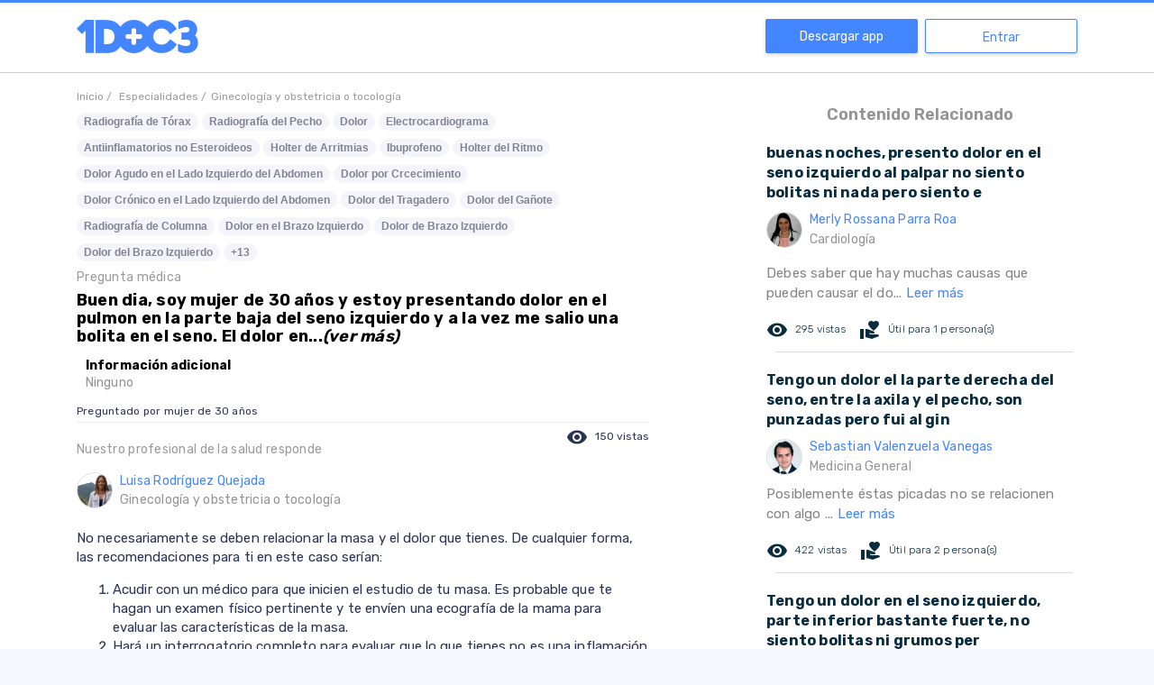

--- FILE ---
content_type: text/html; charset=utf-8
request_url: https://www.google.com/recaptcha/api2/aframe
body_size: 269
content:
<!DOCTYPE HTML><html><head><meta http-equiv="content-type" content="text/html; charset=UTF-8"></head><body><script nonce="E_5JBCG5SSGwDloXUKkWow">/** Anti-fraud and anti-abuse applications only. See google.com/recaptcha */ try{var clients={'sodar':'https://pagead2.googlesyndication.com/pagead/sodar?'};window.addEventListener("message",function(a){try{if(a.source===window.parent){var b=JSON.parse(a.data);var c=clients[b['id']];if(c){var d=document.createElement('img');d.src=c+b['params']+'&rc='+(localStorage.getItem("rc::a")?sessionStorage.getItem("rc::b"):"");window.document.body.appendChild(d);sessionStorage.setItem("rc::e",parseInt(sessionStorage.getItem("rc::e")||0)+1);localStorage.setItem("rc::h",'1768887877903');}}}catch(b){}});window.parent.postMessage("_grecaptcha_ready", "*");}catch(b){}</script></body></html>

--- FILE ---
content_type: application/javascript; charset=UTF-8
request_url: https://1doc3.com/_nuxt/57d5db3.js
body_size: 6550
content:
(window.webpackJsonp=window.webpackJsonp||[]).push([[0],{274:function(e,t,r){e.exports=r(547)},299:function(e,t,r){"use strict";var n=r(452),o=Object.prototype.toString;function c(e){return"[object Array]"===o.call(e)}function f(e){return void 0===e}function l(e){return null!==e&&"object"==typeof e}function d(e){if("[object Object]"!==o.call(e))return!1;var t=Object.getPrototypeOf(e);return null===t||t===Object.prototype}function h(e){return"[object Function]"===o.call(e)}function m(e,t){if(null!=e)if("object"!=typeof e&&(e=[e]),c(e))for(var i=0,r=e.length;i<r;i++)t.call(null,e[i],i,e);else for(var n in e)Object.prototype.hasOwnProperty.call(e,n)&&t.call(null,e[n],n,e)}e.exports={isArray:c,isArrayBuffer:function(e){return"[object ArrayBuffer]"===o.call(e)},isBuffer:function(e){return null!==e&&!f(e)&&null!==e.constructor&&!f(e.constructor)&&"function"==typeof e.constructor.isBuffer&&e.constructor.isBuffer(e)},isFormData:function(e){return"undefined"!=typeof FormData&&e instanceof FormData},isArrayBufferView:function(e){return"undefined"!=typeof ArrayBuffer&&ArrayBuffer.isView?ArrayBuffer.isView(e):e&&e.buffer&&e.buffer instanceof ArrayBuffer},isString:function(e){return"string"==typeof e},isNumber:function(e){return"number"==typeof e},isObject:l,isPlainObject:d,isUndefined:f,isDate:function(e){return"[object Date]"===o.call(e)},isFile:function(e){return"[object File]"===o.call(e)},isBlob:function(e){return"[object Blob]"===o.call(e)},isFunction:h,isStream:function(e){return l(e)&&h(e.pipe)},isURLSearchParams:function(e){return"undefined"!=typeof URLSearchParams&&e instanceof URLSearchParams},isStandardBrowserEnv:function(){return("undefined"==typeof navigator||"ReactNative"!==navigator.product&&"NativeScript"!==navigator.product&&"NS"!==navigator.product)&&("undefined"!=typeof window&&"undefined"!=typeof document)},forEach:m,merge:function e(){var t={};function r(r,n){d(t[n])&&d(r)?t[n]=e(t[n],r):d(r)?t[n]=e({},r):c(r)?t[n]=r.slice():t[n]=r}for(var i=0,n=arguments.length;i<n;i++)m(arguments[i],r);return t},extend:function(a,b,e){return m(b,(function(t,r){a[r]=e&&"function"==typeof t?n(t,e):t})),a},trim:function(e){return e.trim?e.trim():e.replace(/^\s+|\s+$/g,"")},stripBOM:function(content){return 65279===content.charCodeAt(0)&&(content=content.slice(1)),content}}},389:function(e,t,r){"use strict";(function(t){var n=r(299),o=r(552),c=r(454),f={"Content-Type":"application/x-www-form-urlencoded"};function l(e,t){!n.isUndefined(e)&&n.isUndefined(e["Content-Type"])&&(e["Content-Type"]=t)}var d,h={transitional:{silentJSONParsing:!0,forcedJSONParsing:!0,clarifyTimeoutError:!1},adapter:(("undefined"!=typeof XMLHttpRequest||void 0!==t&&"[object process]"===Object.prototype.toString.call(t))&&(d=r(455)),d),transformRequest:[function(data,e){return o(e,"Accept"),o(e,"Content-Type"),n.isFormData(data)||n.isArrayBuffer(data)||n.isBuffer(data)||n.isStream(data)||n.isFile(data)||n.isBlob(data)?data:n.isArrayBufferView(data)?data.buffer:n.isURLSearchParams(data)?(l(e,"application/x-www-form-urlencoded;charset=utf-8"),data.toString()):n.isObject(data)||e&&"application/json"===e["Content-Type"]?(l(e,"application/json"),function(e,t,r){if(n.isString(e))try{return(t||JSON.parse)(e),n.trim(e)}catch(e){if("SyntaxError"!==e.name)throw e}return(r||JSON.stringify)(e)}(data)):data}],transformResponse:[function(data){var e=this.transitional,t=e&&e.silentJSONParsing,r=e&&e.forcedJSONParsing,o=!t&&"json"===this.responseType;if(o||r&&n.isString(data)&&data.length)try{return JSON.parse(data)}catch(e){if(o){if("SyntaxError"===e.name)throw c(e,this,"E_JSON_PARSE");throw e}}return data}],timeout:0,xsrfCookieName:"XSRF-TOKEN",xsrfHeaderName:"X-XSRF-TOKEN",maxContentLength:-1,maxBodyLength:-1,validateStatus:function(e){return e>=200&&e<300}};h.headers={common:{Accept:"application/json, text/plain, */*"}},n.forEach(["delete","get","head"],(function(e){h.headers[e]={}})),n.forEach(["post","put","patch"],(function(e){h.headers[e]=n.merge(f)})),e.exports=h}).call(this,r(139))},452:function(e,t,r){"use strict";e.exports=function(e,t){return function(){for(var r=new Array(arguments.length),i=0;i<r.length;i++)r[i]=arguments[i];return e.apply(t,r)}}},453:function(e,t,r){"use strict";var n=r(299);function o(e){return encodeURIComponent(e).replace(/%3A/gi,":").replace(/%24/g,"$").replace(/%2C/gi,",").replace(/%20/g,"+").replace(/%5B/gi,"[").replace(/%5D/gi,"]")}e.exports=function(e,t,r){if(!t)return e;var c;if(r)c=r(t);else if(n.isURLSearchParams(t))c=t.toString();else{var f=[];n.forEach(t,(function(e,t){null!=e&&(n.isArray(e)?t+="[]":e=[e],n.forEach(e,(function(e){n.isDate(e)?e=e.toISOString():n.isObject(e)&&(e=JSON.stringify(e)),f.push(o(t)+"="+o(e))})))})),c=f.join("&")}if(c){var l=e.indexOf("#");-1!==l&&(e=e.slice(0,l)),e+=(-1===e.indexOf("?")?"?":"&")+c}return e}},454:function(e,t,r){"use strict";e.exports=function(e,t,code,r,n){return e.config=t,code&&(e.code=code),e.request=r,e.response=n,e.isAxiosError=!0,e.toJSON=function(){return{message:this.message,name:this.name,description:this.description,number:this.number,fileName:this.fileName,lineNumber:this.lineNumber,columnNumber:this.columnNumber,stack:this.stack,config:this.config,code:this.code}},e}},455:function(e,t,r){"use strict";var n=r(299),o=r(553),c=r(554),f=r(453),l=r(555),d=r(558),h=r(559),m=r(456);e.exports=function(e){return new Promise((function(t,r){var v=e.data,y=e.headers,x=e.responseType;n.isFormData(v)&&delete y["Content-Type"];var w=new XMLHttpRequest;if(e.auth){var j=e.auth.username||"",E=e.auth.password?unescape(encodeURIComponent(e.auth.password)):"";y.Authorization="Basic "+btoa(j+":"+E)}var S=l(e.baseURL,e.url);function O(){if(w){var n="getAllResponseHeaders"in w?d(w.getAllResponseHeaders()):null,c={data:x&&"text"!==x&&"json"!==x?w.response:w.responseText,status:w.status,statusText:w.statusText,headers:n,config:e,request:w};o(t,r,c),w=null}}if(w.open(e.method.toUpperCase(),f(S,e.params,e.paramsSerializer),!0),w.timeout=e.timeout,"onloadend"in w?w.onloadend=O:w.onreadystatechange=function(){w&&4===w.readyState&&(0!==w.status||w.responseURL&&0===w.responseURL.indexOf("file:"))&&setTimeout(O)},w.onabort=function(){w&&(r(m("Request aborted",e,"ECONNABORTED",w)),w=null)},w.onerror=function(){r(m("Network Error",e,null,w)),w=null},w.ontimeout=function(){var t="timeout of "+e.timeout+"ms exceeded";e.timeoutErrorMessage&&(t=e.timeoutErrorMessage),r(m(t,e,e.transitional&&e.transitional.clarifyTimeoutError?"ETIMEDOUT":"ECONNABORTED",w)),w=null},n.isStandardBrowserEnv()){var k=(e.withCredentials||h(S))&&e.xsrfCookieName?c.read(e.xsrfCookieName):void 0;k&&(y[e.xsrfHeaderName]=k)}"setRequestHeader"in w&&n.forEach(y,(function(e,t){void 0===v&&"content-type"===t.toLowerCase()?delete y[t]:w.setRequestHeader(t,e)})),n.isUndefined(e.withCredentials)||(w.withCredentials=!!e.withCredentials),x&&"json"!==x&&(w.responseType=e.responseType),"function"==typeof e.onDownloadProgress&&w.addEventListener("progress",e.onDownloadProgress),"function"==typeof e.onUploadProgress&&w.upload&&w.upload.addEventListener("progress",e.onUploadProgress),e.cancelToken&&e.cancelToken.promise.then((function(e){w&&(w.abort(),r(e),w=null)})),v||(v=null),w.send(v)}))}},456:function(e,t,r){"use strict";var n=r(454);e.exports=function(e,t,code,r,o){var c=new Error(e);return n(c,t,code,r,o)}},457:function(e,t,r){"use strict";e.exports=function(e){return!(!e||!e.__CANCEL__)}},458:function(e,t,r){"use strict";var n=r(299);e.exports=function(e,t){t=t||{};var r={},o=["url","method","data"],c=["headers","auth","proxy","params"],f=["baseURL","transformRequest","transformResponse","paramsSerializer","timeout","timeoutMessage","withCredentials","adapter","responseType","xsrfCookieName","xsrfHeaderName","onUploadProgress","onDownloadProgress","decompress","maxContentLength","maxBodyLength","maxRedirects","transport","httpAgent","httpsAgent","cancelToken","socketPath","responseEncoding"],l=["validateStatus"];function d(e,source){return n.isPlainObject(e)&&n.isPlainObject(source)?n.merge(e,source):n.isPlainObject(source)?n.merge({},source):n.isArray(source)?source.slice():source}function h(o){n.isUndefined(t[o])?n.isUndefined(e[o])||(r[o]=d(void 0,e[o])):r[o]=d(e[o],t[o])}n.forEach(o,(function(e){n.isUndefined(t[e])||(r[e]=d(void 0,t[e]))})),n.forEach(c,h),n.forEach(f,(function(o){n.isUndefined(t[o])?n.isUndefined(e[o])||(r[o]=d(void 0,e[o])):r[o]=d(void 0,t[o])})),n.forEach(l,(function(n){n in t?r[n]=d(e[n],t[n]):n in e&&(r[n]=d(void 0,e[n]))}));var m=o.concat(c).concat(f).concat(l),v=Object.keys(e).concat(Object.keys(t)).filter((function(e){return-1===m.indexOf(e)}));return n.forEach(v,h),r}},459:function(e,t,r){"use strict";function n(e){this.message=e}n.prototype.toString=function(){return"Cancel"+(this.message?": "+this.message:"")},n.prototype.__CANCEL__=!0,e.exports=n},547:function(e,t,r){"use strict";var n=r(299),o=r(452),c=r(548),f=r(458);function l(e){var t=new c(e),r=o(c.prototype.request,t);return n.extend(r,c.prototype,t),n.extend(r,t),r}var d=l(r(389));d.Axios=c,d.create=function(e){return l(f(d.defaults,e))},d.Cancel=r(459),d.CancelToken=r(562),d.isCancel=r(457),d.all=function(e){return Promise.all(e)},d.spread=r(563),d.isAxiosError=r(564),e.exports=d,e.exports.default=d},548:function(e,t,r){"use strict";var n=r(299),o=r(453),c=r(549),f=r(550),l=r(458),d=r(560),h=d.validators;function m(e){this.defaults=e,this.interceptors={request:new c,response:new c}}m.prototype.request=function(e){"string"==typeof e?(e=arguments[1]||{}).url=arguments[0]:e=e||{},(e=l(this.defaults,e)).method?e.method=e.method.toLowerCase():this.defaults.method?e.method=this.defaults.method.toLowerCase():e.method="get";var t=e.transitional;void 0!==t&&d.assertOptions(t,{silentJSONParsing:h.transitional(h.boolean,"1.0.0"),forcedJSONParsing:h.transitional(h.boolean,"1.0.0"),clarifyTimeoutError:h.transitional(h.boolean,"1.0.0")},!1);var r=[],n=!0;this.interceptors.request.forEach((function(t){"function"==typeof t.runWhen&&!1===t.runWhen(e)||(n=n&&t.synchronous,r.unshift(t.fulfilled,t.rejected))}));var o,c=[];if(this.interceptors.response.forEach((function(e){c.push(e.fulfilled,e.rejected)})),!n){var m=[f,void 0];for(Array.prototype.unshift.apply(m,r),m=m.concat(c),o=Promise.resolve(e);m.length;)o=o.then(m.shift(),m.shift());return o}for(var v=e;r.length;){var y=r.shift(),x=r.shift();try{v=y(v)}catch(e){x(e);break}}try{o=f(v)}catch(e){return Promise.reject(e)}for(;c.length;)o=o.then(c.shift(),c.shift());return o},m.prototype.getUri=function(e){return e=l(this.defaults,e),o(e.url,e.params,e.paramsSerializer).replace(/^\?/,"")},n.forEach(["delete","get","head","options"],(function(e){m.prototype[e]=function(t,r){return this.request(l(r||{},{method:e,url:t,data:(r||{}).data}))}})),n.forEach(["post","put","patch"],(function(e){m.prototype[e]=function(t,data,r){return this.request(l(r||{},{method:e,url:t,data:data}))}})),e.exports=m},549:function(e,t,r){"use strict";var n=r(299);function o(){this.handlers=[]}o.prototype.use=function(e,t,r){return this.handlers.push({fulfilled:e,rejected:t,synchronous:!!r&&r.synchronous,runWhen:r?r.runWhen:null}),this.handlers.length-1},o.prototype.eject=function(e){this.handlers[e]&&(this.handlers[e]=null)},o.prototype.forEach=function(e){n.forEach(this.handlers,(function(t){null!==t&&e(t)}))},e.exports=o},550:function(e,t,r){"use strict";var n=r(299),o=r(551),c=r(457),f=r(389);function l(e){e.cancelToken&&e.cancelToken.throwIfRequested()}e.exports=function(e){return l(e),e.headers=e.headers||{},e.data=o.call(e,e.data,e.headers,e.transformRequest),e.headers=n.merge(e.headers.common||{},e.headers[e.method]||{},e.headers),n.forEach(["delete","get","head","post","put","patch","common"],(function(t){delete e.headers[t]})),(e.adapter||f.adapter)(e).then((function(t){return l(e),t.data=o.call(e,t.data,t.headers,e.transformResponse),t}),(function(t){return c(t)||(l(e),t&&t.response&&(t.response.data=o.call(e,t.response.data,t.response.headers,e.transformResponse))),Promise.reject(t)}))}},551:function(e,t,r){"use strict";var n=r(299),o=r(389);e.exports=function(data,e,t){var r=this||o;return n.forEach(t,(function(t){data=t.call(r,data,e)})),data}},552:function(e,t,r){"use strict";var n=r(299);e.exports=function(e,t){n.forEach(e,(function(r,n){n!==t&&n.toUpperCase()===t.toUpperCase()&&(e[t]=r,delete e[n])}))}},553:function(e,t,r){"use strict";var n=r(456);e.exports=function(e,t,r){var o=r.config.validateStatus;r.status&&o&&!o(r.status)?t(n("Request failed with status code "+r.status,r.config,null,r.request,r)):e(r)}},554:function(e,t,r){"use strict";var n=r(299);e.exports=n.isStandardBrowserEnv()?{write:function(e,t,r,path,o,c){var f=[];f.push(e+"="+encodeURIComponent(t)),n.isNumber(r)&&f.push("expires="+new Date(r).toGMTString()),n.isString(path)&&f.push("path="+path),n.isString(o)&&f.push("domain="+o),!0===c&&f.push("secure"),document.cookie=f.join("; ")},read:function(e){var t=document.cookie.match(new RegExp("(^|;\\s*)("+e+")=([^;]*)"));return t?decodeURIComponent(t[3]):null},remove:function(e){this.write(e,"",Date.now()-864e5)}}:{write:function(){},read:function(){return null},remove:function(){}}},555:function(e,t,r){"use strict";var n=r(556),o=r(557);e.exports=function(e,t){return e&&!n(t)?o(e,t):t}},556:function(e,t,r){"use strict";e.exports=function(e){return/^([a-z][a-z\d\+\-\.]*:)?\/\//i.test(e)}},557:function(e,t,r){"use strict";e.exports=function(e,t){return t?e.replace(/\/+$/,"")+"/"+t.replace(/^\/+/,""):e}},558:function(e,t,r){"use strict";var n=r(299),o=["age","authorization","content-length","content-type","etag","expires","from","host","if-modified-since","if-unmodified-since","last-modified","location","max-forwards","proxy-authorization","referer","retry-after","user-agent"];e.exports=function(e){var t,r,i,c={};return e?(n.forEach(e.split("\n"),(function(line){if(i=line.indexOf(":"),t=n.trim(line.substr(0,i)).toLowerCase(),r=n.trim(line.substr(i+1)),t){if(c[t]&&o.indexOf(t)>=0)return;c[t]="set-cookie"===t?(c[t]?c[t]:[]).concat([r]):c[t]?c[t]+", "+r:r}})),c):c}},559:function(e,t,r){"use strict";var n=r(299);e.exports=n.isStandardBrowserEnv()?function(){var e,t=/(msie|trident)/i.test(navigator.userAgent),r=document.createElement("a");function o(e){var n=e;return t&&(r.setAttribute("href",n),n=r.href),r.setAttribute("href",n),{href:r.href,protocol:r.protocol?r.protocol.replace(/:$/,""):"",host:r.host,search:r.search?r.search.replace(/^\?/,""):"",hash:r.hash?r.hash.replace(/^#/,""):"",hostname:r.hostname,port:r.port,pathname:"/"===r.pathname.charAt(0)?r.pathname:"/"+r.pathname}}return e=o(window.location.href),function(t){var r=n.isString(t)?o(t):t;return r.protocol===e.protocol&&r.host===e.host}}():function(){return!0}},560:function(e,t,r){"use strict";var n=r(561),o={};["object","boolean","number","function","string","symbol"].forEach((function(e,i){o[e]=function(t){return typeof t===e||"a"+(i<1?"n ":" ")+e}}));var c={},f=n.version.split(".");function l(e,t){for(var r=t?t.split("."):f,n=e.split("."),i=0;i<3;i++){if(r[i]>n[i])return!0;if(r[i]<n[i])return!1}return!1}o.transitional=function(e,t,r){var o=t&&l(t);function f(e,desc){return"[Axios v"+n.version+"] Transitional option '"+e+"'"+desc+(r?". "+r:"")}return function(r,n,l){if(!1===e)throw new Error(f(n," has been removed in "+t));return o&&!c[n]&&(c[n]=!0,console.warn(f(n," has been deprecated since v"+t+" and will be removed in the near future"))),!e||e(r,n,l)}},e.exports={isOlderVersion:l,assertOptions:function(e,t,r){if("object"!=typeof e)throw new TypeError("options must be an object");for(var n=Object.keys(e),i=n.length;i-- >0;){var o=n[i],c=t[o];if(c){var f=e[o],l=void 0===f||c(f,o,e);if(!0!==l)throw new TypeError("option "+o+" must be "+l)}else if(!0!==r)throw Error("Unknown option "+o)}},validators:o}},561:function(e){e.exports=JSON.parse('{"name":"axios","version":"0.21.4","description":"Promise based HTTP client for the browser and node.js","main":"index.js","scripts":{"test":"grunt test","start":"node ./sandbox/server.js","build":"NODE_ENV=production grunt build","preversion":"npm test","version":"npm run build && grunt version && git add -A dist && git add CHANGELOG.md bower.json package.json","postversion":"git push && git push --tags","examples":"node ./examples/server.js","coveralls":"cat coverage/lcov.info | ./node_modules/coveralls/bin/coveralls.js","fix":"eslint --fix lib/**/*.js"},"repository":{"type":"git","url":"https://github.com/axios/axios.git"},"keywords":["xhr","http","ajax","promise","node"],"author":"Matt Zabriskie","license":"MIT","bugs":{"url":"https://github.com/axios/axios/issues"},"homepage":"https://axios-http.com","devDependencies":{"coveralls":"^3.0.0","es6-promise":"^4.2.4","grunt":"^1.3.0","grunt-banner":"^0.6.0","grunt-cli":"^1.2.0","grunt-contrib-clean":"^1.1.0","grunt-contrib-watch":"^1.0.0","grunt-eslint":"^23.0.0","grunt-karma":"^4.0.0","grunt-mocha-test":"^0.13.3","grunt-ts":"^6.0.0-beta.19","grunt-webpack":"^4.0.2","istanbul-instrumenter-loader":"^1.0.0","jasmine-core":"^2.4.1","karma":"^6.3.2","karma-chrome-launcher":"^3.1.0","karma-firefox-launcher":"^2.1.0","karma-jasmine":"^1.1.1","karma-jasmine-ajax":"^0.1.13","karma-safari-launcher":"^1.0.0","karma-sauce-launcher":"^4.3.6","karma-sinon":"^1.0.5","karma-sourcemap-loader":"^0.3.8","karma-webpack":"^4.0.2","load-grunt-tasks":"^3.5.2","minimist":"^1.2.0","mocha":"^8.2.1","sinon":"^4.5.0","terser-webpack-plugin":"^4.2.3","typescript":"^4.0.5","url-search-params":"^0.10.0","webpack":"^4.44.2","webpack-dev-server":"^3.11.0"},"browser":{"./lib/adapters/http.js":"./lib/adapters/xhr.js"},"jsdelivr":"dist/axios.min.js","unpkg":"dist/axios.min.js","typings":"./index.d.ts","dependencies":{"follow-redirects":"^1.14.0"},"bundlesize":[{"path":"./dist/axios.min.js","threshold":"5kB"}]}')},562:function(e,t,r){"use strict";var n=r(459);function o(e){if("function"!=typeof e)throw new TypeError("executor must be a function.");var t;this.promise=new Promise((function(e){t=e}));var r=this;e((function(e){r.reason||(r.reason=new n(e),t(r.reason))}))}o.prototype.throwIfRequested=function(){if(this.reason)throw this.reason},o.source=function(){var e;return{token:new o((function(t){e=t})),cancel:e}},e.exports=o},563:function(e,t,r){"use strict";e.exports=function(e){return function(t){return e.apply(null,t)}}},564:function(e,t,r){"use strict";e.exports=function(e){return"object"==typeof e&&!0===e.isAxiosError}}}]);